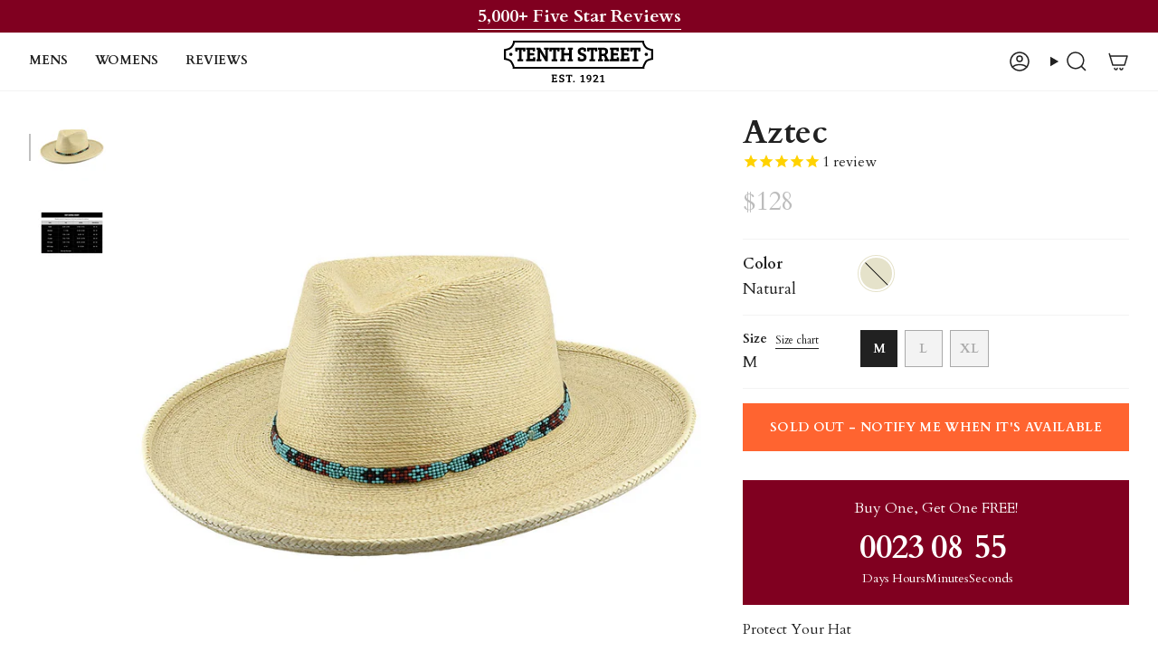

--- FILE ---
content_type: text/javascript
request_url: https://tenthstreethats.com/cdn/shop/t/139/assets/custom.js?v=82335584237616968661767912221
body_size: -47
content:
(function(){function getProductElements(element){return[...element.querySelectorAll(".fs-results-product-card")]}function hooks(){window.SerpOptions.registerHook("serp-product-grid",({products,element})=>{for(const productElement of getProductElements(element)){const productID=productElement.dataset.productId;let titleelement=productElement.querySelector(".fs-product-title");var originalText=titleelement.textContent,index=originalText.indexOf("-"),modifiedText=originalText.slice(index+1).trim();titleelement.textContent=modifiedText,productElement.querySelector(".fs-reviews-count")&&!productElement.querySelector(".fs-reviews-count").innerHTML.includes("reviews")&&(productElement.querySelector(".fs-reviews-count").innerHTML=productElement.querySelector(".fs-reviews-count").innerHTML.replace("(",""),productElement.querySelector(".fs-reviews-count").innerHTML=productElement.querySelector(".fs-reviews-count").innerHTML.replace(")",""),productElement.querySelector(".fs-reviews-count").innerHTML=productElement.querySelector(".fs-reviews-count").innerHTML+" reviews")}})}function AChooks(){FastAutocomplete.registerHook("render-autocomplete-product-item",({product,index,element})=>{let productID=product.id,elementID=element.getAttribute("data-id"),titleelement=element.querySelector(".fs-product-title");if(product.l){var index=product.l.indexOf("-"),modifiedText=product.l.slice(index+1).trim();(titleelement||!titleelement.classList.contains("isp-cstm-price-"+productID))&&(titleelement.textContent=modifiedText,titleelement.classList.add("isp-cstm-price-"+productID))}})}window.SerpOptions?hooks():window.addEventListener("fast-serp-ready",function(){hooks()}),window.FastAutocomplete?AChooks():window.addEventListener("fast-autocomplete-ready",function(){AChooks()});var momentHour=moment().hour(),momentMinute=moment().minute(),momentDay=moment().weekday();momentMinute<=9&&(momentMinute="0"+momentMinute);var momentTime=momentHour+""+momentMinute;momentTime>=830&&momentTime<=1630&&momentDay>=1&&momentDay<=5||phoneWrapper();function phoneWrapper(){var element=document.getElementById("phone-wrapper");element.classList.add("momentjs-phone")}})();
//# sourceMappingURL=/cdn/shop/t/139/assets/custom.js.map?v=82335584237616968661767912221
